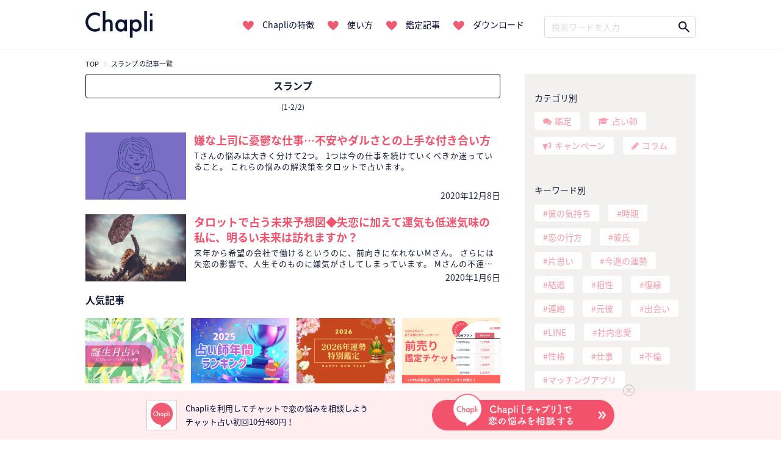

--- FILE ---
content_type: text/html; charset=UTF-8
request_url: https://chapli.me/tag/%E3%82%B9%E3%83%A9%E3%83%B3%E3%83%97/
body_size: 14449
content:
<!DOCTYPE html>
<html lang="ja" prefix="og: http://ogp.me/ns#">
  <head prefix="og: http://ogp.me/ns# fb: http://ogp.me/ns/fb# article: http://ogp.me/ns/article#"  itemscope itemtype="http://schema.org/Organization">
    <meta charset="UTF-8">
    <meta itemprop="name" content="チャット占い「Chapli」">
    <title>スランプ の記事一覧 | チャット占い「Chapli」</title>

<!-- Google Tag Manager for WordPress by gtm4wp.com -->
<script data-cfasync="false" type="text/javascript">//<![CDATA[
	var gtm4wp_datalayer_name = "dataLayer";
	var dataLayer = dataLayer || [];
//]]>
</script>
<!-- End Google Tag Manager for WordPress by gtm4wp.com -->
<!-- This site is optimized with the Yoast SEO plugin v9.4 - https://yoast.com/wordpress/plugins/seo/ -->
<link rel="canonical" href="https://chapli.me/tag/%e3%82%b9%e3%83%a9%e3%83%b3%e3%83%97/" />
<meta property="og:locale" content="ja_JP" />
<meta property="og:type" content="object" />
<meta property="og:title" content="スランプ の記事一覧 | チャット占い「Chapli」" />
<meta property="og:url" content="https://chapli.me/tag/%e3%82%b9%e3%83%a9%e3%83%b3%e3%83%97/" />
<meta property="og:site_name" content="チャット占い「Chapli」" />
<meta property="og:image" content="https://chapli.me/contents/wp-content/uploads/2018/01/15337650_1786881311584332_2230126507301610573_n.png" />
<meta property="og:image:secure_url" content="https://chapli.me/contents/wp-content/uploads/2018/01/15337650_1786881311584332_2230126507301610573_n.png" />
<meta name="twitter:card" content="summary_large_image" />
<meta name="twitter:title" content="スランプ の記事一覧 | チャット占い「Chapli」" />
<meta name="twitter:site" content="@Chapli_official" />
<meta name="twitter:image" content="https://chapli.me/contents/wp-content/uploads/2018/01/15337650_1786881311584332_2230126507301610573_n.png" />
<!-- / Yoast SEO plugin. -->

<link rel='dns-prefetch' href='//ajax.googleapis.com' />
<link rel='dns-prefetch' href='//cdnjs.cloudflare.com' />
<link rel='dns-prefetch' href='//maxcdn.bootstrapcdn.com' />
<link rel='dns-prefetch' href='//s.w.org' />
<link rel='stylesheet' id='sb_instagram_styles-css'  href='https://chapli.me/wp-content/plugins/instagram-feed/css/sb-instagram-2-2.min.css?ver=2.4.3' type='text/css' media='all' />
<link rel='stylesheet' id='Chapli-wp-style2-css'  href='https://chapli.me/wp-content/themes/Chapli-wp/style2.css?ver=20260119' type='text/css' media='all' />
<link rel='stylesheet' id='fontawesome4.7.0-css'  href='//maxcdn.bootstrapcdn.com/font-awesome/4.7.0/css/font-awesome.min.css?ver=5.0.3' type='text/css' media='all' />
<link rel='stylesheet' id='common-style-css'  href='https://chapli.me/wp-content/themes/Chapli-wp/common.css?ver=5.0.3' type='text/css' media='all' />
<script type='text/javascript' src='//ajax.googleapis.com/ajax/libs/jquery/1.11.3/jquery.min.js?ver=1.11.3'></script>
<script type='text/javascript' src='https://chapli.me/wp-content/plugins/wp-google-analytics-events/js/ga-scroll-events.js?ver=2.5.2'></script>
<script type='text/javascript'>
/* <![CDATA[ */
var wpp_params = {"sampling_active":"0","sampling_rate":"100","ajax_url":"https:\/\/chapli.me\/wp-json\/wordpress-popular-posts\/v1\/popular-posts\/","ID":"","token":"e97ebe41a5","debug":""};
/* ]]> */
</script>
<script type='text/javascript' src='https://chapli.me/wp-content/plugins/wordpress-popular-posts/public/js/wpp-4.2.0.min.js?ver=4.2.2'></script>
<script type='text/javascript' src='https://chapli.me/wp-content/plugins/duracelltomi-google-tag-manager/js/gtm4wp-form-move-tracker.js?ver=1.9'></script>
<script type='text/javascript' src='https://cdnjs.cloudflare.com/ajax/libs/lazysizes/4.1.5/lazysizes.min.js?ver=5.0.3'></script>
<link rel='https://api.w.org/' href='https://chapli.me/wp-json/' />
<script type="text/javascript">
	window._se_plugin_version = '8.1.9';
</script>

<!-- Google Tag Manager for WordPress by gtm4wp.com -->
<script data-cfasync="false" type="text/javascript">//<![CDATA[
	dataLayer.push({"pagePostType":"session","pagePostType2":"tag-session"});//]]>
</script>
<script data-cfasync="false">//<![CDATA[
(function(w,d,s,l,i){w[l]=w[l]||[];w[l].push({'gtm.start':
new Date().getTime(),event:'gtm.js'});var f=d.getElementsByTagName(s)[0],
j=d.createElement(s),dl=l!='dataLayer'?'&l='+l:'';j.async=true;j.src=
'//www.googletagmanager.com/gtm.'+'js?id='+i+dl;f.parentNode.insertBefore(j,f);
})(window,document,'script','dataLayer','GTM-N8Q2QBJ');//]]>
</script>
<!-- End Google Tag Manager -->
<!-- End Google Tag Manager for WordPress by gtm4wp.com --> <script type='text/javascript'>
         if (typeof _gaq === 'undefined') {
            var _gaq = _gaq || [];
            _gaq.push(['_setAccount', '$id']);
                        _gaq.push(['_setDomainName', '$domain']);
            _gaq.push(['_setAllowLinker', true]);
            _gaq.push(['_trackPageview']);

            (function() {
                var ga = document.createElement('script'); ga.type = 'text/javascript'; ga.async = true;
                ga.src = ('https:' == document.location.protocol ? 'https://' : 'http://') + 'stats.g.doubleclick.net/dc.js';
                var s = document.getElementsByTagName('script')[0]; s.parentNode.insertBefore(ga, s);
            })();
         }

</script> 		<meta charset="UTF-8">
	<meta name="viewport" content="width=device-width,initial-scale=1.0,maximum-scale=1.0,user-scalable=no">
	<meta name="format-detection" content="telephone=no">
		<!-- #1754 -->
		<meta name="facebook-domain-verification" content="u6q5or0k0vo11icv9u3no5ciq2n8f1" />
	<link rel="stylesheet" href="https://cdnjs.cloudflare.com/ajax/libs/animate.css/3.5.2/animate.min.css">
	<!-- Slick -->
	<link rel="stylesheet" href="//cdn.jsdelivr.net/npm/slick-carousel@1.8.1/slick/slick.css">
	<link rel="shortcut icon" type="image/x-icon" href="/wp-content/themes/Chapli-wp/assets/images/favicon.ico">
	<link rel="stylesheet" href="https://use.typekit.net/urp6qsq.css">
	<!-- ドロワー -->
	<script src="//cdnjs.cloudflare.com/ajax/libs/slideReveal/1.1.2/jquery.slidereveal.min.js"></script>
	<!-- GET UA -->
	<script src="/assets/js/common.js"></script>
	<script type="text/javascript">
		function getUA() {
		  var ua;

		  if (navigator.userAgent.match(/iPhone|iPod|iPad/i) != null) {
			ua = 'ios';
		  } else if (navigator.userAgent.match(/Android/i) != null) {
			ua = 'android';
		  } else {
			ua = 'other';
		  }
		  return ua;
		}
		var ua = getUA();
	</script>
	<!-- Treasure Data -->
	<script type="text/javascript">
		!function(t,e){if(void 0===e[t]){e[t]=function(){e[t].clients.push(this),this._init=[Array.prototype.slice.call(arguments)]},e[t].clients=[];for(var r=function(t){return function(){return this["_"+t]=this["_"+t]||[],this["_"+t].push(Array.prototype.slice.call(arguments)),this}},s=["addRecord","set","trackEvent","trackPageview","ready"],n=0;n<s.length;n++){var i=s[n];e[t].prototype[i]=r(i)}var a=document.createElement("script");a.type="text/javascript",a.async=!0,a.src=("https:"===document.location.protocol?"https:":"http:")+"//s3.amazonaws.com/td-cdn/sdk/td-1.2.0.js";var c=document.getElementsByTagName("script")[0];c.parentNode.insertBefore(a,c)}}("Treasure",this);
	</script>
	<script type="text/javascript">
		var td = new Treasure({
		host: 'in.treasuredata.com',
		writeKey: '5394/e949a600ec4b78770a66f86117532d0f150f1568',
		database: 'logbase'
		});
		td.trackPageview('accesslog_fact_chapli_web');
	</script>
	  <!-- Google tag (gtag.js) -->
	  <script async src="https://www.googletagmanager.com/gtag/js?id=G-Y9STWSYWQW"></script>
	  <script>
		  window.dataLayer = window.dataLayer || [];
		  function gtag(){dataLayer.push(arguments);}
		  gtag('js', new Date());

		  gtag('config', 'G-Y9STWSYWQW');
	  </script>
		<!-- Meta Pixel Code -->
		<script>
			!function(f,b,e,v,n,t,s)
			{if(f.fbq)return;n=f.fbq=function(){n.callMethod?
			n.callMethod.apply(n,arguments):n.queue.push(arguments)};
			if(!f._fbq)f._fbq=n;n.push=n;n.loaded=!0;n.version='2.0';
			n.queue=[];t=b.createElement(e);t.async=!0;
			t.src=v;s=b.getElementsByTagName(e)[0];
			s.parentNode.insertBefore(t,s)}(window, document,'script',
			'https://connect.facebook.net/en_US/fbevents.js');
			fbq('init', '983267073151163');
			fbq('track', 'PageView');
		</script>
		<noscript><img height="1" width="1" style="display:none"
			src="https://www.facebook.com/tr?id=983267073151163&ev=PageView&noscript=1"
		/></noscript>
		<!-- End Meta Pixel Code -->
  </head>
  <body data-rsssl=1 class="archive tag tag-754">
	
<!-- Google Tag Manager (noscript) -->
<noscript><iframe src="https://www.googletagmanager.com/ns.html?id=GTM-N8Q2QBJ"
height="0" width="0" style="display:none;visibility:hidden"></iframe></noscript>
<!-- End Google Tag Manager (noscript) -->	<header class="nav_header">
		<nav class="navigation_bar">
						<a href="/">
				<img src="/wp-content/themes/Chapli-wp/assets/images/logo.png" class="navigation_logo" alt="Chapli">
			</a>
						<ul class="navigation_links">
								<li>
					<a href="/#section02">Chapliの特徴</a>
				</li>
				<li>
					<a href="/#section03">使い方</a>
				</li>
				<li>
					<a href="/#section04">鑑定記事</a>
				</li>
				<li>
					<a href="/#section05">ダウンロード</a>
				</li>
			</ul>
			<div class="navigation_search">
				<form method="get" class="search_form" action="https://chapli.me/">
<input type="text" placeholder="検索ワードを入力" name="s" class="search_field" value="" />
<input type="submit" value="" alt="検索" title="検索" class="search_submit">
</form>			</div>
		</nav>
	</header>
	<!-- SP版ナビバー -->
	<div id="nav_button">
		<button id="btn2" class="drawer_open sp_only">
			<img src="/wp-content/themes/Chapli-wp/assets/images/icon_humberger.png" alt="メニュー">
		</button>
					<a href="/" class="navigation_logo">
				<img src="/wp-content/themes/Chapli-wp/assets/images/logo.png" alt="Chapli">
			</a>
				<button id="search_open" class="search_open_button sp_only">
			<img src="/wp-content/themes/Chapli-wp/assets/images/icon_search.png" alt="検索メニュー">
		</button>
	</div>

	<div class="bottom_DL_box">
	<div class="bottom_DL_box_wrapper">
		<img src="/wp-content/themes/Chapli-wp/assets/images/icon_chapli.png" alt="Chapli">
		<span>
			Chapliを利用してチャットで恋の悩みを相談しよう<br>
			チャット占い初回10分480円！
		</span>
						<a href="/service/campaign/index?cpno=Z201200077&utm_campaign=tag%2F%25E3%2582%25B9%25E3%2583%25A9%25E3%2583%25B3%25E3%2583%2597&utm_source=&utm_medium=" class="pc_bottom_ios" target="_blank">
			<img src="/wp-content/themes/Chapli-wp/assets/images/chapli_download_btn.png" alt="ChapliWebで相談する">
		</a>
		<button class="close_bottom_DL_box">
			<span></span>
		</button>
	</div>

	<div class="bottom_DL_box_wrapper_sp">
		<span>いつでもどこでも本格占い！<span class="first">初回は10分480円！▼</span></span>

						<ul>
			<li>
		<a href="https://app.adjust.com/1w8rku_siydtg?campaign=7351&amp;adgroup=bottom_dl_box&amp;creative=01" target="_blank">
			<img src="/wp-content/themes/Chapli-wp/assets/images/download_btn_app.png" alt="Chapliチャプリで恋の悩みをアプリで相談する">
		</a>
		</li>
			<li>
			<a href="https://chapli.me/service/campaign/index?cpno=Z201200076&utm_source=CRM&utm_medium=chapli&utm_campaign=footerSP" target="_blank">
				<img src="/wp-content/themes/Chapli-wp/assets/images/chapli_regist_web.png" alt="Chapliチャプリで恋の悩みを今すぐ相談する">
			</a>
			</li>
		</ul>

	</div>
</div>
	<div id="search_menu" class="sp_only">
		<button id="search_close" class="search_close_button sp_only">
			<i class="fa fa-angle-up" aria-hidden="true"></i>
		</button>
		<div class="search_wrapper">
			<div class="search_title">鑑定記事・占い師検索</div>
			<div class="search_form_box search_column">
				<form method="get" class="search_form" action="https://chapli.me/">
<input type="text" placeholder="検索ワードを入力" name="s" class="search_field" value="" />
<input type="submit" value="" alt="検索" title="検索" class="search_submit">
</form>			</div>
			<ul class="menu_pages">
				<li>
					<a href="/archive/">最新記事一覧</a>
				</li>
				<li>
					<a href="/popular/">人気記事一覧</a>
				</li>
			</ul>
			<div class="search_column">
				<div class="list_title">カテゴリー別</div>
				<ul class="label_search post_type">
					<li>
						<a href="/session/" class="session">鑑定</a>
					</li>
					<li>
						<a href="/fortune_tellers/" class="fortune_tellers">占い師</a>
					</li>
					<li>
						<a href="/campaign/" class="campaign">キャンペーン</a>
					</li>
				</ul>
				<div class="list_title">キーワード別</div>
				<ul class="label_search search_tags">
										<li>
						<a href="https://chapli.me/tag/%e5%bd%bc%e3%81%ae%e6%b0%97%e6%8c%81%e3%81%a1/">彼の気持ち	
						</a>
					</li>
										<li>
						<a href="https://chapli.me/tag/%e6%99%82%e6%9c%9f/">時期	
						</a>
					</li>
										<li>
						<a href="https://chapli.me/tag/%e6%81%8b%e3%81%ae%e8%a1%8c%e6%96%b9/">恋の行方	
						</a>
					</li>
										<li>
						<a href="https://chapli.me/tag/%e5%bd%bc%e6%b0%8f/">彼氏	
						</a>
					</li>
										<li>
						<a href="https://chapli.me/tag/%e7%89%87%e6%80%9d%e3%81%84/">片思い	
						</a>
					</li>
										<li>
						<a href="https://chapli.me/tag/%e4%bb%8a%e9%80%b1%e3%81%ae%e9%81%8b%e5%8b%a2/">今週の運勢	
						</a>
					</li>
										<li>
						<a href="https://chapli.me/tag/%e7%b5%90%e5%a9%9a/">結婚	
						</a>
					</li>
										<li>
						<a href="https://chapli.me/tag/%e7%9b%b8%e6%80%a7/">相性	
						</a>
					</li>
										<li>
						<a href="https://chapli.me/tag/%e5%be%a9%e7%b8%81/">復縁	
						</a>
					</li>
										<li>
						<a href="https://chapli.me/tag/%e9%80%a3%e7%b5%a1/">連絡	
						</a>
					</li>
									</ul>
			</div>
		</div>
	</div>
	<div id="slider" class="drawer sp_only">
		<div class="drawer_wrapper">
			<button id="btn3" class="drawer_close">
				<div class="close_button">
					<span></span>
				</div>
			</button>
			<div class="chapli_logo">
				<a href="/">
					<img src="/wp-content/themes/Chapli-wp/assets/images/hdr-icon-chapli.png">
				</a>
			</div>
			<div class="drawer_titile">Chapliのご紹介</div>
			<ul class="menu_pages">
				<li><a href="/#section02">Chapliの特徴</a></li>
				<li><a href="/#section03">使い方</a></li>
				<li><a href="/#section04">鑑定記事</a></li>
			</ul>
			<ul class="drawer_post_types">
				<li><a href="/session/">鑑定記事一覧</a></li>
				<li><a href="/fortune_tellers/">占い師一覧</a></li>
				<li><a href="/campaign/">キャンペーン一覧</a></li>
								<li><a href="/column/">コラム一覧</a></li>
							</ul>
			<ul class="drawer_tags">
						<li>
				<a href="https://chapli.me/tag/%e5%bd%bc%e3%81%ae%e6%b0%97%e6%8c%81%e3%81%a1/">
					彼の気持ち	
				</a>
			</li>
						<li>
				<a href="https://chapli.me/tag/%e6%99%82%e6%9c%9f/">
					時期	
				</a>
			</li>
						<li>
				<a href="https://chapli.me/tag/%e6%81%8b%e3%81%ae%e8%a1%8c%e6%96%b9/">
					恋の行方	
				</a>
			</li>
						<li>
				<a href="https://chapli.me/tag/%e5%bd%bc%e6%b0%8f/">
					彼氏	
				</a>
			</li>
						<li>
				<a href="https://chapli.me/tag/%e7%89%87%e6%80%9d%e3%81%84/">
					片思い	
				</a>
			</li>
						<li>
				<a href="https://chapli.me/tag/%e4%bb%8a%e9%80%b1%e3%81%ae%e9%81%8b%e5%8b%a2/">
					今週の運勢	
				</a>
			</li>
						<li>
				<a href="https://chapli.me/tag/%e7%b5%90%e5%a9%9a/">
					結婚	
				</a>
			</li>
						<li>
				<a href="https://chapli.me/tag/%e7%9b%b8%e6%80%a7/">
					相性	
				</a>
			</li>
						<li>
				<a href="https://chapli.me/tag/%e5%be%a9%e7%b8%81/">
					復縁	
				</a>
			</li>
						<li>
				<a href="https://chapli.me/tag/%e9%80%a3%e7%b5%a1/">
					連絡	
				</a>
			</li>
						</ul>
			<ul class="drawer_sns">
				<li>
					<a href="https://twitter.com/Chapli_official" target="_blank">
						<img src="/wp-content/themes/Chapli-wp/assets/images/icon_twitter.png" alt="ChapliのInstagram">
					</a>
				</li>
				<li>
					<a href="https://www.instagram.com/chapli_app/" target="_blank">
						<img src="/wp-content/themes/Chapli-wp/assets/images/icon_instagram.png" alt="ChapliのTwitter">
					</a>
				</li>
			</ul>
			<div class="drawer_banner">
				<a href="/recruit/PC/" class="recruit" target="_blank">
					<img src="/wp-content/themes/Chapli-wp/assets/images/recruit_banner.png" alt="鑑定士募集中">
				</a>
				提携占い館
				<a href="http://www.mixarea.jp/" target="_blank" class="mixarea">
					<img src="/wp-content/themes/Chapli-wp/assets/images/banner_pc.png" alt="提携占い館">
				</a>
			</div>
		</div>
	</div>
    <div id="page">
				<div id="content" class="site__content">
				<div id="top_DL">
					<ul>
						<li class="icon">
							<img src="/wp-content/themes/Chapli-wp/assets/images/app_icon_chapli.png" alt="Chapli">
						</li>
						<li class="brand">
							<div class="brand_title">
								チャット占い【Chapli】
							</div>
							<span>
								cocoloni,Inc.
							</span>
						</li>
						<li class="button">
														<a href="https://app.adjust.com/1w8rku_siydtg?campaign=tag%2F%25E3%2582%25B9%25E3%2583%25A9%25E3%2583%25B3%25E3%2583%2597&adgroup=download&creative=box_01" class="top_DL_link">
								ダウンロード
							</a>
						</li>
					</ul>
				</div>
			<div id="wrapper">
				<div class="container breadcrumb_container">
					<ol class="breadcrumb small" itemscope itemtype="http://schema.org/BreadcrumbList"><li itemprop="itemListElement" itemscope itemtype="http://schema.org/ListItem"><a href="https://chapli.me/" itemprop="item"><span itemprop="name" content="チャット占い「Chapli」">TOP</span></a><meta itemprop="position" content="1" /></li><li itemprop="itemListElement" itemscope itemtype="http://schema.org/ListItem"><a href="https://chapli.me/tag/%e3%82%b9%e3%83%a9%e3%83%b3%e3%83%97/" itemprop="item"><span itemprop="name">スランプ の記事一覧</span></a><meta itemprop="position" content="2" /></li></ol>				</div>
<div class="container">
  <div class="row">
    <div id="primary" class="archive_content">
      <main id="main" class="site__main m-b20">
        <div class="section__header">
        	<h1>
			  スランプ			</h1>
        	<span>
				&#040;1&#045;2&#047;2&#041;			</span>
        </div>
      </main><!-- #main -->

      <div class="row">
				<ul class="postlist_wide">
		  <!-- start loop -->
		  			<li>
	<div class="top_thumbnail bg-thumbnail" style="background-image: url(
		https://chapli.me/wp-content/uploads/2020/12/mixkit-woman-holding-a-small-twinkling-star-in-her-cupped-hands-23-desktop-wallpaper-1024x576.png	); background-size:cover; background-position:center;" >
		<a href="https://chapli.me/6326/"></a>
	</div>
	<h2>
		<a class="title" href="https://chapli.me/6326/">嫌な上司に憂鬱な仕事…不安やダルさとの上手な付き合い方</a>
	</h2>
	<p>Tさんの悩みは大きく分けて2つ。
1つは今の仕事を続けていくべきか迷っていること。
これらの悩みの解決策をタロットで占います。</p>
	<span class="date">2020年12月8日</span>
</li>
		  			<li>
	<div class="top_thumbnail bg-thumbnail" style="background-image: url(
		https://chapli.me/wp-content/uploads/2019/12/25fad13c-e335-468b-9e22-ebadd6a0de1c-1-1024x683.jpg	); background-size:cover; background-position:center;" >
		<a href="https://chapli.me/3402/"></a>
	</div>
	<h2>
		<a class="title" href="https://chapli.me/3402/">タロットで占う未来予想図◆失恋に加えて運気も低迷気味の私に、明るい未来は訪れますか？</a>
	</h2>
	<p>来年から希望の会社で働けるというのに、前向きになれないMさん。
さらには失恋の影響で、人生そのものに嫌気がさしてしまっています。
Mさんの不運の原因をJULIA先生が占っていくと――。</p>
	<span class="date">2020年1月6日</span>
</li>
		  		</ul>
      </div>

      <div class="text-center">
              </div>
				<div class="articlelist">人気記事</div>
		<ul class="postlist_square">
							<li>
	<div class="top_thumbnail bg-thumbnail" style="background-image: url(
		https://chapli.me/wp-content/uploads/2026/01/webTOP_3-1-1024x715.png	); background-size:cover; background-position:center;" >
		<a href="https://chapli.me/14476/"></a>
	</div>
	<h2>
		<a class="title" href="https://chapli.me/14476/">【誕生月占い◆1/12～】何気ない一言が恋愛で誤解を招きやすい誕生月さんがいます🥲言葉選びは慎重に！</a>
	</h2>
	<p>Chapliの人気占い師が毎週オリジナルの運勢を更新。
今週はJYURIN先生がお届けする1週間のはじまりに読む誕生月占い。
ラッキーアイテムとともに一週間の運勢をお届けします！</p>
	<span class="date">2026年1月11日</span>
</li>
							<li>
	<div class="top_thumbnail bg-thumbnail" style="background-image: url(
		https://chapli.me/wp-content/uploads/2026/01/sat-1024x715.png	); background-size:cover; background-position:center;" >
		<a href="https://chapli.me/14480/"></a>
	</div>
	<h2>
		<a class="title" href="https://chapli.me/14480/">Chapli最強占い師ランキング発表！1年間でもっともお客様に選ばれた占い師ベスト</a>
	</h2>
	<p>2025年の1年間に行われた鑑定実績を対象として、鑑定数・リピート率・お客様の満足度をもとに「Chapli最強占い師ランキング」を集計！</p>
	<span class="date">2026年1月9日</span>
</li>
							<li>
	<div class="top_thumbnail bg-thumbnail" style="background-image: url(
		https://chapli.me/wp-content/uploads/2025/11/82be381ac8150948986acbf73b542800-1024x576.png	); background-size:cover; background-position:center;" >
		<a href="https://chapli.me/14422/"></a>
	</div>
	<h2>
		<a class="title" href="https://chapli.me/14422/">2026年の運命を本格鑑定｜一年の流れ、恋愛・結婚・仕事の行方を丁寧に読み解く</a>
	</h2>
	<p>あなたの知りたいテーマをしっかり占える！2026年の運勢鑑定メニューを受付開始！</p>
	<span class="date">2025年11月28日</span>
</li>
							<li>
	<div class="top_thumbnail bg-thumbnail" style="background-image: url(
		https://chapli.me/wp-content/uploads/2025/10/7e3cfece0b9bbf1fad76cceee8aa196b-1024x715.png	); background-size:cover; background-position:center;" >
		<a href="https://chapli.me/14330/"></a>
	</div>
	<h2>
		<a class="title" href="https://chapli.me/14330/">5枚以上まとめ買いで15％OFF！前売り鑑定チケットで、毎回の鑑定がいつでもおトクに！</a>
	</h2>
	<p>前売り鑑定チケットなら、1回分の鑑定チケット購入からすぐに割引が適用され、まとめ買いで最大15％OFF！
好きなときに、好きな占い師へ、気軽に相談できます。</p>
	<span class="date">2025年10月14日</span>
</li>
					</ul>
					<div class="article_see_more">
					<a href="/popular/">記事をもっと見る</a>
			</div>
				      </div><!-- #primary -->

      

<div id="secondary" class="widget-area" role="complementary" itemscope="itemscope" itemtype="http://schema.org/WPSideBar">
<meta itemprop="name" content="Social Buttons for 嫌な上司に憂鬱な仕事…不安やダルさとの上手な付き合い方"/>
<meta itemprop="description" content="Add チャット占い「Chapli」 to your social media and publicate it. Thanks!"/>
<meta itemprop="keywords" content="Social Buttons, Facebook, Twitter, LinkedIn, Xing, Mail, GooglePlus"/>
		<div id="custom_html-12" class="widget_text widget widget_custom_html"><div class="widget-title">カテゴリ別</div><div class="textwidget custom-html-widget">		<ul class="post_type_list">
			<li class="list_item">
				<a href="/session/" class="session">鑑定</a></li>
			<li class="list_item">
				<a href="/fortune_tellers/" class="fortune_tellers">占い師</a></li>
			<li class="list_item">
				<a href="/campaign/" class="campaign	">キャンペーン</a></li>
			<li class="list_item">
<a href="/column/" class="column">コラム</a>
</li>
		</ul></div></div><div id="text-9" class="widget widget_text"><div class="widget-title">キーワード別</div>			<div class="textwidget"><ul class="pop_tags">	<li class="list_item list_item-297"><a href="https://chapli.me/tag/%e5%bd%bc%e3%81%ae%e6%b0%97%e6%8c%81%e3%81%a1/" >彼の気持ち</a>
</li>
	<li class="list_item list_item-53"><a href="https://chapli.me/tag/%e6%99%82%e6%9c%9f/" >時期</a>
</li>
	<li class="list_item list_item-339"><a href="https://chapli.me/tag/%e6%81%8b%e3%81%ae%e8%a1%8c%e6%96%b9/" >恋の行方</a>
</li>
	<li class="list_item list_item-6"><a href="https://chapli.me/tag/%e5%bd%bc%e6%b0%8f/" title="かれし">彼氏</a>
</li>
	<li class="list_item list_item-104"><a href="https://chapli.me/tag/%e7%89%87%e6%80%9d%e3%81%84/" >片思い</a>
</li>
	<li class="list_item list_item-834"><a href="https://chapli.me/tag/%e4%bb%8a%e9%80%b1%e3%81%ae%e9%81%8b%e5%8b%a2/" >今週の運勢</a>
</li>
	<li class="list_item list_item-7"><a href="https://chapli.me/tag/%e7%b5%90%e5%a9%9a/" title="けっこん">結婚</a>
</li>
	<li class="list_item list_item-15"><a href="https://chapli.me/tag/%e7%9b%b8%e6%80%a7/" >相性</a>
</li>
	<li class="list_item list_item-79"><a href="https://chapli.me/tag/%e5%be%a9%e7%b8%81/" >復縁</a>
</li>
	<li class="list_item list_item-35"><a href="https://chapli.me/tag/%e9%80%a3%e7%b5%a1/" >連絡</a>
</li>
	<li class="list_item list_item-78"><a href="https://chapli.me/tag/%e5%85%83%e5%bd%bc/" >元彼</a>
</li>
	<li class="list_item list_item-30"><a href="https://chapli.me/tag/%e5%87%ba%e4%bc%9a%e3%81%84/" >出会い</a>
</li>
	<li class="list_item list_item-40"><a href="https://chapli.me/tag/line/" >LINE</a>
</li>
	<li class="list_item list_item-34"><a href="https://chapli.me/tag/%e7%a4%be%e5%86%85%e6%81%8b%e6%84%9b/" >社内恋愛</a>
</li>
	<li class="list_item list_item-80"><a href="https://chapli.me/tag/%e6%80%a7%e6%a0%bc/" >性格</a>
</li>
	<li class="list_item list_item-56"><a href="https://chapli.me/tag/%e4%bb%95%e4%ba%8b/" >仕事</a>
</li>
	<li class="list_item list_item-93"><a href="https://chapli.me/tag/%e4%b8%8d%e5%80%ab/" >不倫</a>
</li>
	<li class="list_item list_item-193"><a href="https://chapli.me/tag/%e3%83%9e%e3%83%83%e3%83%81%e3%83%b3%e3%82%b0%e3%82%a2%e3%83%97%e3%83%aa/" >マッチングアプリ</a>
</li>
</ul><a class="widget_seemore" href="/tags/">キーワードをもっと見る</a>
</div>
		</div>	<div class="widget osusume_teller_widget">
	<div class="widget-title">オススメ占い師</div>
	<div>
		<ul class="osusume_teller_widget">
			<li>	
	<a href="https://chapli.me/fortune_tellers/id_686/">
		<div class="list_teller_icon bg-thumbnail" style="background-image: url(
						https://chapli.me/wp-content/uploads/2022/06/kiyono.jpg						); background-size:cover; background-position:center;">
		</div>
	</a>
	<div class="list_teller_info">
		<h2>
			<a href="https://chapli.me/fortune_tellers/id_686/" title="きよのママ">きよのママ先生</a>
		</h2>
		<p>
						この恋、走り続けて大丈夫！？
絡まった恋愛もゴールまであと少し！
豊富な占術で徹底アプローチ		</p>
					<ul class="divination">
			<li><a href="https://chapli.me/divination/%e5%ae%bf%e6%9b%9c/" >宿曜</a></li><li><a href="https://chapli.me/divination/%e5%9b%9b%e6%9f%b1%e6%8e%a8%e5%91%bd/" >四柱推命</a></li><li><a href="https://chapli.me/divination/%e4%b9%9d%e6%98%9f%e6%b0%97%e5%ad%a6/" >九星気学</a></li><li><a href="https://chapli.me/divination/%e7%b4%ab%e5%be%ae%e6%96%97%e6%95%b0/" >紫微斗数</a></li><li><a href="https://chapli.me/divination/%e3%83%9e%e3%83%a4%e6%9a%a6%e5%8d%a0%e3%81%84/" >マヤ暦占い</a></li><li><a href="https://chapli.me/divination/%e3%82%bf%e3%83%ad%e3%83%83%e3%83%88/" >タロット</a></li><li><a href="https://chapli.me/divination/%e3%83%ab%e3%83%8e%e3%83%ab%e3%83%9e%e3%83%b3%e3%82%ab%e3%83%bc%e3%83%89/" >ルノルマンカード</a></li><li><a href="https://chapli.me/divination/%e3%82%aa%e3%83%a9%e3%82%af%e3%83%ab%e3%82%ab%e3%83%bc%e3%83%89/" >オラクルカード</a></li><li><a href="https://chapli.me/divination/%e5%a7%93%e5%90%8d%e5%88%a4%e6%96%ad/" >姓名判断</a></li><li><a href="https://chapli.me/divination/%e6%89%8b%e7%9b%b8/" >手相</a></li>		</ul>
	</div>
	<ul class="list_counsellors_tag">
				<li>
		ハッキリ		</li>
				<li>
		具体的		</li>
				<li>
		リード上手		</li>
			</ul>
</li><li>	
	<a href="https://chapli.me/fortune_tellers/id_211/">
		<div class="list_teller_icon bg-thumbnail" style="background-image: url(
						https://chapli.me/wp-content/uploads/2018/02/261fb30e148f01d8a7b7752437b9edb5.jpg						); background-size:cover; background-position:center;">
		</div>
	</a>
	<div class="list_teller_info">
		<h2>
			<a href="https://chapli.me/fortune_tellers/id_211/" title="北條メリサ">北條メリサ先生</a>
		</h2>
		<p>
						彼の気持ち/行動の意味/恋の成功率
占い×男性心理から読み解く
惚れられ女子の方程式♡		</p>
					<ul class="divination">
			<li><a href="https://chapli.me/divination/%e3%82%bf%e3%83%ad%e3%83%83%e3%83%88/" >タロット</a></li><li><a href="https://chapli.me/divination/%e6%95%b0%e7%a7%98%e8%a1%93/" >数秘術</a></li><li><a href="https://chapli.me/divination/%e6%89%8b%e7%9b%b8/" >手相</a></li><li><a href="https://chapli.me/divination/%e3%83%ab%e3%83%8e%e3%83%ab%e3%83%9e%e3%83%b3%e3%82%ab%e3%83%bc%e3%83%89/" >ルノルマンカード</a></li><li><a href="https://chapli.me/divination/%e3%82%aa%e3%83%a9%e3%82%af%e3%83%ab%e3%82%ab%e3%83%bc%e3%83%89/" >オラクルカード</a></li>		</ul>
	</div>
	<ul class="list_counsellors_tag">
				<li>
		寄り添い		</li>
				<li>
		納得感		</li>
				<li>
		手相占い◎		</li>
			</ul>
</li><li>	
	<a href="https://chapli.me/fortune_tellers/id_743/">
		<div class="list_teller_icon bg-thumbnail" style="background-image: url(
						https://chapli.me/wp-content/uploads/2023/10/743-2.jpg						); background-size:cover; background-position:center;">
		</div>
	</a>
	<div class="list_teller_info">
		<h2>
			<a href="https://chapli.me/fortune_tellers/id_743/" title="天和河みち">天和河みち先生</a>
		</h2>
		<p>
						悩みの原因はコレ！
【運気・素養・意思】から鑑定
潜在星力から読み解く「必要な行動」		</p>
					<ul class="divination">
			<li><a href="https://chapli.me/divination/%e8%a5%bf%e6%b4%8b%e5%8d%a0%e6%98%9f%e8%a1%93/" >西洋占星術</a></li><li><a href="https://chapli.me/divination/%e3%82%aa%e3%83%a9%e3%82%af%e3%83%ab%e3%82%ab%e3%83%bc%e3%83%89/" >オラクルカード</a></li><li><a href="https://chapli.me/divination/%e3%82%bf%e3%83%ad%e3%83%83%e3%83%88/" >タロット</a></li>		</ul>
	</div>
	<ul class="list_counsellors_tag">
				<li>
		具体的		</li>
				<li>
		納得感		</li>
				<li>
		仕事		</li>
			</ul>
</li><li>	
	<a href="https://chapli.me/fortune_tellers/id_669/">
		<div class="list_teller_icon bg-thumbnail" style="background-image: url(
						https://chapli.me/wp-content/uploads/2022/04/669-2.jpg						); background-size:cover; background-position:center;">
		</div>
	</a>
	<div class="list_teller_info">
		<h2>
			<a href="https://chapli.me/fortune_tellers/id_669/" title="スマイルMON">スマイルMON先生</a>
		</h2>
		<p>
						◇絶対的安心感×ボリューム鑑定◇
話すたびに自信と笑顔の花が咲く
「運命を味方につけよう！」		</p>
					<ul class="divination">
			<li><a href="https://chapli.me/divination/%e3%82%bf%e3%83%ad%e3%83%83%e3%83%88/" >タロット</a></li><li><a href="https://chapli.me/divination/%e8%a5%bf%e6%b4%8b%e5%8d%a0%e6%98%9f%e8%a1%93/" >西洋占星術</a></li><li><a href="https://chapli.me/divination/%e3%82%a2%e3%82%b9%e3%83%88%e3%83%ad%e3%83%80%e3%82%a4%e3%82%b9/" >アストロダイス</a></li>		</ul>
	</div>
	<ul class="list_counsellors_tag">
				<li>
		簡潔		</li>
				<li>
		スピード		</li>
				<li>
		ボリューム		</li>
			</ul>
</li><li>	
	<a href="https://chapli.me/fortune_tellers/id_715/">
		<div class="list_teller_icon bg-thumbnail" style="background-image: url(
						https://chapli.me/wp-content/uploads/2022/11/ee4f073aa53e4eb1dec07364db4b6bec.jpg						); background-size:cover; background-position:center;">
		</div>
	</a>
	<div class="list_teller_info">
		<h2>
			<a href="https://chapli.me/fortune_tellers/id_715/" title="ケンタロウ">ケンタロウ先生</a>
		</h2>
		<p>
						「知る→行動→前進」の３ステップ
立ち止まるのはもう終わり！
相手の気持ちがよくわかる明快鑑定★		</p>
					<ul class="divination">
			<li><a href="https://chapli.me/divination/%e3%82%bf%e3%83%ad%e3%83%83%e3%83%88/" >タロット</a></li><li><a href="https://chapli.me/divination/%e6%95%b0%e7%a7%98%e8%a1%93/" >数秘術</a></li><li><a href="https://chapli.me/divination/%e5%ae%bf%e6%9b%9c/" >宿曜</a></li>		</ul>
	</div>
	<ul class="list_counsellors_tag">
				<li>
		具体的		</li>
				<li>
		実力派		</li>
				<li>
		ボリューム		</li>
			</ul>
</li>		</ul>
		<a class="widget_seemore" href="/fortune_tellers/">すべての占い師を見る</a>
	</div>
</div>	
	<div id="text-20" class="widget widget_text">
					<div class="widget-title">アプリダウンロード</div>
			<div class="textwidget">
								<a href="https://app.adjust.com/1w8rku_siydtg?campaign=wp&adgroup=sidebar&creative=01" class="sidebar_dl_01">
					<img src="/wp-content/themes/Chapli-wp/assets/images/app@3x.png" alt="チャット占い「Chapli」をダウンロード" width="100%">
				</a>
			</div>
			</div>

</div><!-- #secondary -->
    </div>
  </div>
  </div><!-- #wrapper -->
</div><!-- #content -->
<footer>
	<div class="textwidget custom-html-widget"><ul class="page_links">
			<li class="page_links">
			cocolni占い館 立川店<br>
			<a href="https://honkaku-uranai.jp/store/campaign/?cpno=A000000073&utm_source=link&utm_medium=chapli&utm_campaign=footer_tachikawa" target="_blank" class="mixarea">
			<img src="/wp-content/themes/Chapli-wp/assets/images/c_710_160.jpg" alt="cocolni占い館 立川店" style="display: inline-block;margin: 4px auto 30px; width: 250px;"></a>
			</li>
			<li class="page_links" style="border:none;">
			cocolni占い館 川越店<br>
			<a href="https://honkaku-uranai.jp/store/campaign/?cpno=A000000072&utm_source=link&utm_medium=chapli&utm_campaign=footer_kawagoe" target="_blank" class="mixarea">
			<img src="/wp-content/themes/Chapli-wp/assets/images/c_710_160_kawagoe.jpg" alt="cocolni占い館 川越店" style="display: inline-block;margin: 4px auto 30px; width: 250px;"></a>
			</li>
	</ul></div>
<ul class="footer_sns_button">
	<li class="footer_twitter">
		<a href="https://twitter.com/Chapli_official" target="_blank">
			<img src="/wp-content/themes/Chapli-wp/assets/images/icon_twitter.png" alt="Twitter">
		</a>
	</li>
	<li class="footer_instagram">
		<a href="https://www.instagram.com/chapli_app/" target="_blank">
			<img src="/wp-content/themes/Chapli-wp/assets/images/icon_instagram.png" alt="Instagram">
		</a>
	</li>
</ul>

<!-- フッターリンク -->
<div><div class="textwidget custom-html-widget"><ul class="page_links">
	<li class="page_links">
		<a href="https://cocoloni.com/about/">運営会社</a>
	</li>

	<li class="page_links">
		<a href="mailto:chapli_helps@ml.zappallas.com">お問い合わせ</a>
	</li>

	<li class="page_links">
		<a href="https://chapli.me/terms/terms.html">利用規約</a>
	</li>
	
	<li class="page_links">
		<a href="/recruit/PC/" class="footer_recruit">鑑定師募集</a>
	</li>

	<li class="page_links">
		<a href="https://chapli.me/terms/privacy.html">個人情報保護方針</a>
	</li>

<li class="page_links">
		<a href="https://chapli.me/terms/external.html">利用者情報の外部送信について</a>
	</li>
</ul></div></div><!-- フッターリンク終わり -->

<div class="sister_site"><strong>姉妹サービス</strong><br>
    <ul class="site_list">
        <li><a target="_blank" href="https://roba3.com/campaign/index/?cpno=1600792799&utm_medium=CRM&utm_source=chapli&utm_campaign=web">10分から選べる電話占い『ロバミミ』</a></li>
		<li><a target="_blank" href="https://honkaku-uranai.jp/moon/?utm_medium=chapli&utm_source=chapli&utm_campaign=chapli_0001">cocoloni占い館 Moon</a></li>
        <li><a target="_blank" href="https://uranaitv.jp/">占いTVニュース</a></li>
        <li><a target="_blank" href="https://uranai-contents.com">占いAPI・占い制作・占い師派遣サ―ビス</a></li>
        <li><a target="_blank" href="https://cocoloni.me/?utm_source=media&utm_medium=chapli_link">話題の占いサイトが大集合 占いCOLLECTION</a></li>
		<li><a target="_blank" href="https://honkaku-uranai.jp/sun/">cocoloni占い館 Sun</a></li>
			<li><a target="_blank" href="https://select.honkaku-uranai.jp/?utm_medium=chapli&utm_source=TOP&utm_campaign=chapli0001">cocoloni Select</a></li>

    </ul>
</div>
<p class="note_trademark ios">Apple、 Apple ロゴ、 iPad、 iPhone、 iPod touch は米国および他の国々で登録された Apple Inc. の商標です。 App Store は Apple Inc. のサービスマークです。</p>
<p class="copyright">&copy; cocoloni,Inc.</p>

<!-- by cocoloniinc -->

</footer>

<script type="text/javascript">
	$('.close_bottom_DL_box').click(function () {
		$(".bottom_DL_box").fadeOut("300");
	});

	var ua = getUA();
	if (ua == 'ios' || ua == 'android') {
		$("a.recruit").attr("href", "/recruit/SP/index.html")
	} else {
		$("a.recruit").attr("href", "/recruit/PC/index.html")
	}

</script>

<script src="//cdn.jsdelivr.net/npm/slick-carousel@1.8.1/slick/slick.min.js"></script>
<script>
if (ua == 'ios' || ua == 'android') {
$(function() {
    $('.lp_banners').slick({
		dots: true,
		variableWidth: true,
		infinite: true,
		centerMode: true,
		adaptiveHeight: true,
		dotsClass: 'section01_dots',
		arrows: false
	});
});
}else{
$(function() {
    $('.lp_banners').slick({
		dots: true,
		variableWidth: true,
		infinite: true,
		centerMode: true,
		adaptiveHeight: true,
		draggable: false,
		dotsClass: 'section01_dots',
		prevArrow: '<div class="section01_prev section01_arrow"><i class="fa fa-angle-left" aria-hidden="true"></i></div>',
		nextArrow: '<div class="section01_next section01_arrow"><i class="fa fa-angle-right" aria-hidden="true"></i></div>',
	});
	$("ul li.carousel_posts p, ul li.carousel_posts h2").css({
		display:"-webkit-box",
		"-webkit-box-orient":"vertical",
		"-webkit-line-clamp":"2",
	});
});}
</script>

<script>
	if (ua == 'ios' || ua == 'android') {
	var slider = $('#slider').slideReveal({
	  trigger: $("#trigger"),
	  width: 300,
  	  push: false,
	  overlay: true,
	  overlayColor: 'rgba(190,184,178,0.6)',
		show: function (slider, trigger) {
			$(".drawer_wrapper").css({
				"box-shadow":"1.9px 0 0 0 rgba(0, 0, 0, 0.1)",
			});
		},
		hidden: function (slider, trigger) {
			$(".drawer_wrapper").css({
				"box-shadow":"none",
			});		}
	});
	}

	//ボタン2をクリックしたとき、ドロワー表示
	$('#btn2').click(function () {
		slider.slideReveal('show');
	});

	//ボタン3をクリックしたとき、ドロワー非表示
	$('#btn3').click(function () {
		slider.slideReveal('hide');
	});

	//ドロワー内のメニューをクリックしたとき、ドロワー非表示
	$('.menu_pages li a').click(function () {
		slider.slideReveal('hide');
	});

	//検索ボタン
	$('#search_open').click(function () {
		$('#search_menu').outerHeight('100%');
	});
	$('#search_close').click(function () {
		$('#search_menu').outerHeight(0);
	});

	$(function() {
		var dl_height = jQuery('#top_DL').offset().top;
		var nav_height = jQuery('#nav_button').offset().top+dl_height;
		$('#nav_button').css('top',nav_height);
		$(window).scroll(function() {
			var scroll = $(document).scrollTop();
			if(nav_height-scroll < 0 ){
				$("#nav_button").css({
					position:"fixed",
					top:"0px",
				});
			}else if(nav_height-scroll > 0){
				$("#nav_button").css({
					position:"absolute",
					top:nav_height,
				});
			}
		});
	});
</script>

<script src="https://cdnjs.cloudflare.com/ajax/libs/wow/1.1.2/wow.min.js"></script>
<script type="text/javascript">
$(function() {
	new WOW().init();
});
</script>
</div><!-- #page -->
<!-- Instagram Feed JS -->
<script type="text/javascript">
var sbiajaxurl = "https://chapli.me/wp-admin/admin-ajax.php";
</script>
<script type='text/javascript' src='https://chapli.me/wp-content/themes/freedom_zero/assets/javascripts/bootstrap.js?ver=1.0'></script>
<script type='text/javascript' src='https://chapli.me/wp-includes/js/imagesloaded.min.js?ver=3.2.0'></script>
<script type='text/javascript' src='https://chapli.me/wp-includes/js/masonry.min.js?ver=3.3.2'></script>
<script type='text/javascript' src='https://chapli.me/wp-includes/js/wp-embed.min.js?ver=5.0.3'></script>

    <script>
		jQuery(document).ready(function() {
			if(typeof scroll_events == 'undefined') {
				return;
			}

			events_settings = {
				universal: 0,
				gtm:1,
				gst:0,
				scroll_elements: [],
				click_elements: [{'select':'.top_DL_link','category':'link','action':'click','label':'top_DL','bounce':'true','evalue':'1'},{'select':'.bottom_DL_box_wrapper_sp .bottom_dl_sp','category':'link','action':'click','label':'bottom_DL_SP','bounce':'true','evalue':'1'},{'select':'#btn2','category':'link','action':'click','label':'drawer_menu','bounce':'true','evalue':'1'},{'select':'#search_open','category':'link','action':'click','label':'search_button','bounce':'true','evalue':'1'},{'select':'#section01 .app_btn .ios','category':'link','action':'click','label':'top_iosapp_1','bounce':'true','evalue':'1'},{'select':'#section01 .app_btn .android','category':'link','action':'click','label':'top_androidapp_1','bounce':'true','evalue':'1'},{'select':'.session_list_thumbnail a','category':'link','action':'click','label':'top_see_articles_thumbnail','bounce':'true','evalue':'1'},{'select':'.top_session_title a','category':'link','action':'click','label':'top_see_articles_list','bounce':'true','evalue':'1'},{'select':'#section04 .section_wrapper .article .article_see_more','category':'link','action':'click','label':'top_see_more','bounce':'true','evalue':'1'},{'select':'.mid_DL .text a','category':'link','action':'click','label':'mid_DL','bounce':'true','evalue':'1'},{'select':'.app_store a','category':'link','action':'click','label':'TOP_App_DL','bounce':'true','evalue':'1'},{'select':'.sidebar_dl_02','category':'link','action':'click','label':'under_App_DL','bounce':'true','evalue':'1'},{'select':'.PC_DL_buttons ul li:nth-child(1) a','category':'link','action':'click','label':'ft_download_PC_iOS','bounce':'true','evalue':'1'},{'select':'.PC_DL_buttons ul li:nth-child(2) a','category':'link','action':'click','label':'ft_download_PC_Android','bounce':'false','evalue':'1'},{'select':'#primary .teller_caption .article_see_more a','category':'link','action':'click','label':'ft_download_SP','bounce':'true','evalue':'1'},{'select':'.navigation_links li:nth-child(1) a','category':'link','action':'click','label':'navbar_link_features','bounce':'false','evalue':'1'},{'select':'.navigation_links li:nth-child(2) a','category':'link','action':'click','label':'navbar_link_howtouse','bounce':'true','evalue':'1'},{'select':'.navigation_links li:nth-child(3) a','category':'link','action':'click','label':'navbar_link_articles','bounce':'true','evalue':'1'},{'select':'.navigation_links li:nth-child(4) a','category':'link','action':'click','label':'navbar_link_download','bounce':'true','evalue':'1'},{'select':'.news_list .news_post:nth-child(1) a','category':'link','action':'click','label':'top_news_1','bounce':'false','evalue':'1'},{'select':'.news_list .news_post:nth-child(2) a','category':'link','action':'click','label':'top_news_2','bounce':'true','evalue':'1'},{'select':'.news_list .news_post:nth-child(3) a','category':'link','action':'click','label':'top_news_3','bounce':'true','evalue':'1'},{'select':'.top10 #slick-slide00 a','category':'link','action':'click','label':'top_news_1','bounce':'true','evalue':'1'},{'select':'.top10 #slick-slide01 a','category':'link','action':'click','label':'top_news_2','bounce':'false','evalue':''},{'select':'.top10 #slick-slide02 a','category':'link','action':'click','label':'top_news_3','bounce':'true','evalue':''},{'select':'.top10 #slick-slide03 a','category':'link','action':'click','label':'top_news_4','bounce':'true','evalue':''},{'select':'.top10 #slick-slide04 a','category':'link','action':'click','label':'top_news_5','bounce':'true','evalue':''},{'select':'.top10 #slick-slide05 a','category':'link','action':'click','label':'top_news_6','bounce':'true','evalue':''},{'select':'.top10 #slick-slide06 a','category':'link','action':'click','label':'top_news_7','bounce':'true','evalue':''},{'select':'.top10 #slick-slide07 a','category':'link','action':'click','label':'top_news_8','bounce':'true','evalue':''},{'select':'.top10 #slick-slide08 a','category':'link','action':'click','label':'top_news_9','bounce':'true','evalue':''},{'select':'.top10 #slick-slide09 a','category':'link','action':'click','label':'top_news_10','bounce':'true','evalue':''},{'select':'.top_posts .others li:nth-child(1) a','category':'link','action':'click','label':'other_top_posts_1','bounce':'false','evalue':''},{'select':'.top_posts .others li:nth-child(2) a','category':'link','action':'click','label':'other_top_posts_2','bounce':'true','evalue':''},{'select':'.top_posts .others li:nth-child(3) a','category':'link','action':'click','label':'other_top_posts_3','bounce':'true','evalue':''},{'select':'.top_posts .others li:nth-child(4) a','category':'link','action':'click','label':'other_top_posts_4','bounce':'true','evalue':''},{'select':'.lp_banner a img[alt=&quot;占い師一覧&quot;]','category':'link','action':'click','label':'top_banner_占い師一覧','bounce':'false','evalue':''},{'select':'.lp_banner a img[alt=&quot;鑑定師募集&quot;]','category':'link','action':'click','label':'top_banner_鑑定師募集','bounce':'true','evalue':''},{'select':'.lp_banner a img[alt=&quot;鑑定一覧&quot;]','category':'link','action':'click','label':'top_banner_鑑定一覧','bounce':'true','evalue':''},{'select':'.pc_bottom_ios','category':'link','action':'click','label':'bottom_DL_iOS','bounce':'false','evalue':'1'},{'select':'.pc_bottom_android','category':'link','action':'click','label':'bottom_DL_Android','bounce':'true','evalue':'1'},{'select':'.related_posts a','category':'link','action':'click','label':'related_posts','bounce':'false','evalue':'1'},{'select':'.menu_pages li:nth-child(1) a','category':'link','action':'click','label':'drawer_Chapliの特徴','bounce':'false','evalue':'1'},{'select':'.menu_pages li:nth-child(2) a','category':'link','action':'click','label':'drawer_使い方','bounce':'true','evalue':'1'},{'select':'.menu_pages li:nth-child(3) a','category':'link','action':'click','label':'drawer_鑑定記事','bounce':'true','evalue':'1'},{'select':'.drawer_post_types li:nth-child(1)','category':'link','action':'click','label':'drawer_鑑定アーカイブ','bounce':'true','evalue':'1'},{'select':'.drawer_post_types li:nth-child(2)','category':'link','action':'click','label':'drawer_占い師アーカイブ','bounce':'false','evalue':'1'},{'select':'.drawer_post_types li:nth-child(3)','category':'link','action':'click','label':'drawer_キャンペーンアーカイブ','bounce':'true','evalue':'1'},{'select':'.drawer_post_types li:nth-child(4)','category':'link','action':'click','label':'drawer_コラムアーカイブ','bounce':'true','evalue':'1'},{'select':'.instagram_link','category':'link','action':'click','label':'instagram','bounce':'true','evalue':'1'}],
			};
		var elements_array = [{"select":" .drawer_tags li","category":"link","action":"click","label":"drawer_tags","evalue":"1"}]

		function add_Pseudo(elar) {
			for (key in elar) {
				var select = elar[key]['select'];
				var category = elar[key]['category'];
				var action = elar[key]['action'];
				var label = elar[key]['label'];
				var evalue = elar[key]['evalue'];
				var element_num = $(select).length; /*要素の数*/
				var now_events_position = events_settings['click_elements'].length-1; /*現在のイベント数*/
				for (var i = 1; i <= element_num; i++) {
					var p = now_events_position+i;
					var element = select+':nth-child('+i+')';
					var text = $(element).text();
					var ce = {'select':element,'category':category,'action':action,'label':label+'_'+text,'bounce':'false','evalue':evalue};
					events_settings.click_elements[p] = ce;
				}
			}
		}
		add_Pseudo(elements_array);
		scroll_events.bind_events(events_settings);
		});
    </script></body>
</html>
